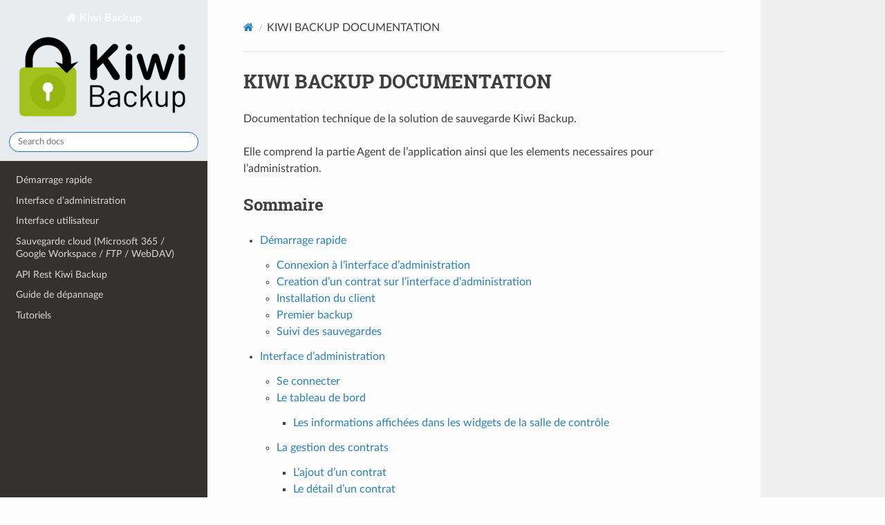

--- FILE ---
content_type: text/html
request_url: https://doc.kiwi-backup.com/
body_size: 5276
content:


<!DOCTYPE html>
<html class="writer-html5" lang="fr" data-content_root="./">
<head>
  <meta charset="utf-8" /><meta name="viewport" content="width=device-width, initial-scale=1" />

  <meta name="viewport" content="width=device-width, initial-scale=1.0" />
  <title>KIWI BACKUP DOCUMENTATION &mdash; Documentation Kiwi Backup 4.4</title>
      <link rel="stylesheet" type="text/css" href="_static/pygments.css?v=03e43079" />
      <link rel="stylesheet" type="text/css" href="_static/css/theme.css?v=e59714d7" />
      <link rel="stylesheet" type="text/css" href="_static/kiwi.css?v=24b81e7b" />

  
    <link rel="shortcut icon" href="_static/favicon.png"/>
      <script src="_static/documentation_options.js?v=eba8a078"></script>
      <script src="_static/doctools.js?v=9bcbadda"></script>
      <script src="_static/sphinx_highlight.js?v=dc90522c"></script>
      <script src="_static/translations.js?v=e6b791cb"></script>
    <script src="_static/js/theme.js"></script>
    <link rel="index" title="Index" href="genindex.html" />
    <link rel="search" title="Recherche" href="search.html" />
    <link rel="next" title="Démarrage rapide" href="quickstart.html" /> 
</head>

<body class="wy-body-for-nav"> 
  <div class="wy-grid-for-nav">
    <nav data-toggle="wy-nav-shift" class="wy-nav-side">
      <div class="wy-side-scroll">
        <div class="wy-side-nav-search" >

          
          
          <a href="#" class="icon icon-home">
            Kiwi Backup
              <img src="_static/logo.png" class="logo" alt="Logo"/>
          </a>
<div role="search">
  <form id="rtd-search-form" class="wy-form" action="search.html" method="get">
    <input type="text" name="q" placeholder="Search docs" aria-label="Search docs" />
    <input type="hidden" name="check_keywords" value="yes" />
    <input type="hidden" name="area" value="default" />
  </form>
</div>
        </div><div class="wy-menu wy-menu-vertical" data-spy="affix" role="navigation" aria-label="Navigation menu">
              <ul>
<li class="toctree-l1"><a class="reference internal" href="quickstart.html">Démarrage rapide</a></li>
<li class="toctree-l1"><a class="reference internal" href="admin.html">Interface d’administration</a></li>
<li class="toctree-l1"><a class="reference internal" href="client.html">Interface utilisateur</a></li>
<li class="toctree-l1"><a class="reference internal" href="cloud2cloud.html">Sauvegarde cloud (Microsoft 365 / Google Workspace / <em>FTP</em> / WebDAV)</a></li>
<li class="toctree-l1"><a class="reference internal" href="api.html">API Rest Kiwi Backup</a></li>
<li class="toctree-l1"><a class="reference internal" href="troubleshooting.html">Guide de dépannage</a></li>
<li class="toctree-l1"><a class="reference internal" href="tutoriel.html">Tutoriels</a></li>
</ul>

        </div>
      </div>
    </nav>

    <section data-toggle="wy-nav-shift" class="wy-nav-content-wrap"><nav class="wy-nav-top" aria-label="Mobile navigation menu" >
          <i data-toggle="wy-nav-top" class="fa fa-bars"></i>
          <a href="#">Kiwi Backup</a>
      </nav>

      <div class="wy-nav-content">
        <div class="rst-content">
          <div role="navigation" aria-label="Page navigation">
  <ul class="wy-breadcrumbs">
      <li><a href="#" class="icon icon-home" aria-label="Home"></a></li>
      <li class="breadcrumb-item active">KIWI BACKUP DOCUMENTATION</li>
      <li class="wy-breadcrumbs-aside">
      </li>
  </ul>
  <hr/>
</div>
          <div role="main" class="document" itemscope="itemscope" itemtype="http://schema.org/Article">
           <div itemprop="articleBody">
             
  <section id="kiwi-backup-documentation">
<h1>KIWI BACKUP DOCUMENTATION<a class="headerlink" href="#kiwi-backup-documentation" title="Lien vers cette rubrique">¶</a></h1>
<p>Documentation technique de la solution de sauvegarde Kiwi Backup.</p>
<p>Elle comprend la partie Agent de l’application ainsi que les elements necessaires pour l’administration.</p>
<section id="sommaire">
<h2>Sommaire<a class="headerlink" href="#sommaire" title="Lien vers cette rubrique">¶</a></h2>
<div class="toctree-wrapper compound">
<ul>
<li class="toctree-l1"><a class="reference internal" href="quickstart.html">Démarrage rapide</a><ul>
<li class="toctree-l2"><a class="reference internal" href="quickstart.html#connexion-a-l-interface-d-administration">Connexion à l’interface d’administration</a></li>
<li class="toctree-l2"><a class="reference internal" href="quickstart.html#creation-d-un-contrat-sur-l-interface-d-administration">Creation d’un contrat sur l’interface d’administration</a></li>
<li class="toctree-l2"><a class="reference internal" href="quickstart.html#installation-du-client">Installation du client</a></li>
<li class="toctree-l2"><a class="reference internal" href="quickstart.html#premier-backup">Premier backup</a></li>
<li class="toctree-l2"><a class="reference internal" href="quickstart.html#suivi-des-sauvegardes">Suivi des sauvegardes</a></li>
</ul>
</li>
<li class="toctree-l1"><a class="reference internal" href="admin.html">Interface d’administration</a><ul>
<li class="toctree-l2"><a class="reference internal" href="admin.html#se-connecter">Se connecter</a></li>
<li class="toctree-l2"><a class="reference internal" href="admin.html#le-tableau-de-bord">Le tableau de bord</a><ul>
<li class="toctree-l3"><a class="reference internal" href="admin.html#les-informations-affichees-dans-les-widgets-de-la-salle-de-controle">Les informations affichées dans les widgets de la salle de contrôle</a></li>
</ul>
</li>
<li class="toctree-l2"><a class="reference internal" href="admin.html#la-gestion-des-contrats">La gestion des contrats</a><ul>
<li class="toctree-l3"><a class="reference internal" href="admin.html#l-ajout-d-un-contrat">L’ajout d’un contrat</a></li>
<li class="toctree-l3"><a class="reference internal" href="admin.html#le-detail-d-un-contrat">Le détail d’un contrat</a></li>
<li class="toctree-l3"><a class="reference internal" href="admin.html#le-detail-des-machines-d-un-contrat">Le détail des machines d’un contrat</a></li>
</ul>
</li>
<li class="toctree-l2"><a class="reference internal" href="admin.html#les-sauvegardes-en-cours">Les sauvegardes en cours</a></li>
<li class="toctree-l2"><a class="reference internal" href="admin.html#les-machines-sans-sauvegarde">Les machines sans sauvegarde</a></li>
<li class="toctree-l2"><a class="reference internal" href="admin.html#la-recherche-d-une-machine">La recherche d’une machine</a></li>
<li class="toctree-l2"><a class="reference internal" href="admin.html#les-statistiques-et-les-logs">Les statistiques et les logs</a><ul>
<li class="toctree-l3"><a class="reference internal" href="admin.html#statistiques">Statistiques</a></li>
<li class="toctree-l3"><a class="reference internal" href="admin.html#logs">Logs</a></li>
</ul>
</li>
<li class="toctree-l2"><a class="reference internal" href="admin.html#les-alertes">Les alertes</a></li>
<li class="toctree-l2"><a class="reference internal" href="admin.html#les-restaurations">Les restaurations</a></li>
<li class="toctree-l2"><a class="reference internal" href="admin.html#les-kits-marque-blanche">Les kits marque blanche</a><ul>
<li class="toctree-l3"><a class="reference internal" href="admin.html#personnalisation-de-l-interface-utilisateur">Personnalisation de l’interface utilisateur</a><ul>
<li class="toctree-l4"><a class="reference internal" href="admin.html#informations-obligatoires">Informations obligatoires</a></li>
<li class="toctree-l4"><a class="reference internal" href="admin.html#configuration">Configuration</a></li>
</ul>
</li>
</ul>
</li>
<li class="toctree-l2"><a class="reference internal" href="admin.html#les-reglages">Les réglages</a><ul>
<li class="toctree-l3"><a class="reference internal" href="admin.html#la-gestion-des-mails">La gestion des mails</a></li>
</ul>
</li>
<li class="toctree-l2"><a class="reference internal" href="admin.html#les-versions">Les versions</a></li>
<li class="toctree-l2"><a class="reference internal" href="admin.html#la-tracabilite-des-actions">La traçabilité des actions</a></li>
<li class="toctree-l2"><a class="reference internal" href="admin.html#comptes-et-authentification">Comptes et authentification</a><ul>
<li class="toctree-l3"><a class="reference internal" href="admin.html#activer-la-double-authentification">Activer la double authentification</a></li>
<li class="toctree-l3"><a class="reference internal" href="admin.html#gestion-des-comptes">Gestion des comptes</a></li>
</ul>
</li>
</ul>
</li>
<li class="toctree-l1"><a class="reference internal" href="client.html">Interface utilisateur</a><ul>
<li class="toctree-l2"><a class="reference internal" href="client.html#pre-requis-techniques">Pré-requis techniques</a></li>
<li class="toctree-l2"><a class="reference internal" href="client.html#installation-de-l-interface-utilisateur">Installation de l’interface utilisateur</a></li>
<li class="toctree-l2"><a class="reference internal" href="client.html#installation-sous-windows">Installation sous Windows</a><ul>
<li class="toctree-l3"><a class="reference internal" href="client.html#utilisation-windows">Utilisation Windows</a></li>
</ul>
</li>
<li class="toctree-l2"><a class="reference internal" href="client.html#installation-macos">Installation MacOs</a></li>
<li class="toctree-l2"><a class="reference internal" href="client.html#installation-sous-linux">Installation sous Linux</a><ul>
<li class="toctree-l3"><a class="reference internal" href="client.html#desinstallation-linux">Désinstallation Linux</a></li>
</ul>
</li>
<li class="toctree-l2"><a class="reference internal" href="client.html#installation-sous-nas-synology">Installation sous NAS Synology</a><ul>
<li class="toctree-l3"><a class="reference internal" href="client.html#pre-requis">Pré-requis</a></li>
<li class="toctree-l3"><a class="reference internal" href="client.html#installation">Installation</a><ul>
<li class="toctree-l4"><a class="reference internal" href="client.html#centre-de-paquets-ajout-de-la-source-de-paquets-kiwi-backup">Centre de paquets : ajout de la source de paquets Kiwi Backup</a></li>
<li class="toctree-l4"><a class="reference internal" href="client.html#centre-de-paquets-installation-du-paquet-kiwi-backup">Centre de paquets : installation du paquet Kiwi Backup</a></li>
<li class="toctree-l4"><a class="reference internal" href="client.html#assignation-des-droits-de-lecture-ecriture-sur-les-volumes-a-sauvegarder">Assignation des droits de lecture/écriture sur les volumes à sauvegarder</a></li>
</ul>
</li>
<li class="toctree-l3"><a class="reference internal" href="client.html#utilisation-de-l-application-kiwi-backup">Utilisation de l’application Kiwi Backup</a><ul>
<li class="toctree-l4"><a class="reference internal" href="client.html#note-a-propos-du-perimetre-de-la-sauvegarde">Note à propos du périmètre de la sauvegarde</a></li>
</ul>
</li>
<li class="toctree-l3"><a class="reference internal" href="client.html#cycle-de-vie-du-paquet">Cycle de vie du paquet</a></li>
<li class="toctree-l3"><a class="reference internal" href="client.html#mise-a-jour-du-paquet">Mise à jour du paquet</a></li>
<li class="toctree-l3"><a class="reference internal" href="client.html#desinstallation">Désinstallation</a></li>
<li class="toctree-l3"><a class="reference internal" href="client.html#en-cas-de-mise-a-niveau-de-dsm-6-a-dsm-7">En cas de mise à niveau de DSM 6 à DSM 7</a></li>
<li class="toctree-l3"><a class="reference internal" href="client.html#pour-plus-d-informations">Pour plus d’informations</a></li>
</ul>
</li>
<li class="toctree-l2"><a class="reference internal" href="client.html#installation-sous-nas-qnap">Installation sous NAS QNAP</a><ul>
<li class="toctree-l3"><a class="reference internal" href="client.html#id1">Pré-requis</a></li>
<li class="toctree-l3"><a class="reference internal" href="client.html#id2">Installation</a></li>
<li class="toctree-l3"><a class="reference internal" href="client.html#configuration-du-nas">Configuration du NAS</a></li>
<li class="toctree-l3"><a class="reference internal" href="client.html#id3">Utilisation de l’application Kiwi Backup</a><ul>
<li class="toctree-l4"><a class="reference internal" href="client.html#id4">Note à propos du périmètre de la sauvegarde</a></li>
</ul>
</li>
<li class="toctree-l3"><a class="reference internal" href="client.html#id5">Cycle de vie du paquet</a></li>
<li class="toctree-l3"><a class="reference internal" href="client.html#id6">Désinstallation</a></li>
<li class="toctree-l3"><a class="reference internal" href="client.html#id7">Mise à jour du paquet</a></li>
<li class="toctree-l3"><a class="reference internal" href="client.html#id8">Pour plus d’informations</a></li>
</ul>
</li>
<li class="toctree-l2"><a class="reference internal" href="client.html#enregistrement-d-une-machine">Enregistrement d’une machine</a></li>
<li class="toctree-l2"><a class="reference internal" href="client.html#parametrage-d-une-sauvegarde">Paramétrage d’une sauvegarde</a><ul>
<li class="toctree-l3"><a class="reference internal" href="client.html#choix-des-dossiers-a-sauvegarder">Choix des dossiers à sauvegarder</a></li>
<li class="toctree-l3"><a class="reference internal" href="client.html#disques-montes">Disques montés</a></li>
<li class="toctree-l3"><a class="reference internal" href="client.html#calcul-du-volume-a-sauvegarder">Calcul du volume à sauvegarder</a></li>
<li class="toctree-l3"><a class="reference internal" href="client.html#choix-de-l-heure-de-sauvegarde">Choix de l’heure de sauvegarde</a></li>
<li class="toctree-l3"><a class="reference internal" href="client.html#parametres-avances">Paramètres avancés</a></li>
<li class="toctree-l3"><a class="reference internal" href="client.html#lancement-de-la-sauvegarde">Lancement de la sauvegarde</a></li>
<li class="toctree-l3"><a class="reference internal" href="client.html#mails-d-alertes">Mails d’alertes</a></li>
<li class="toctree-l3"><a class="reference internal" href="client.html#jeux-de-sauvegarde">Jeux de sauvegarde</a></li>
</ul>
</li>
<li class="toctree-l2"><a class="reference internal" href="client.html#restauration-d-une-sauvegarde">Restauration d’une sauvegarde</a><ul>
<li class="toctree-l3"><a class="reference internal" href="client.html#choix-des-dossiers-a-restaurer">Choix des dossiers à restaurer</a></li>
<li class="toctree-l3"><a class="reference internal" href="client.html#choix-de-l-emplacement-de-restauration">Choix de l’emplacement de restauration</a></li>
<li class="toctree-l3"><a class="reference internal" href="client.html#lancement-de-la-restauration">Lancement de la restauration</a></li>
</ul>
</li>
<li class="toctree-l2"><a class="reference internal" href="client.html#utilisation-avancee">Utilisation avancée</a></li>
<li class="toctree-l2"><a class="reference internal" href="client.html#interface-ligne-de-commande-cli">Interface ligne de commande (CLI)</a><ul>
<li class="toctree-l3"><a class="reference internal" href="client.html#afficher-l-aide">Afficher l’aide</a></li>
<li class="toctree-l3"><a class="reference internal" href="client.html#specifier-le-jeu-de-sauvegarde-sur-lequel-vous-voulez-travailler">Spécifier le jeu de sauvegarde sur lequel vous voulez travailler</a></li>
<li class="toctree-l3"><a class="reference internal" href="client.html#id9">Enregistrement d’une machine</a></li>
<li class="toctree-l3"><a class="reference internal" href="client.html#selectionner-des-donnees-a-inclure-exclure-de-votre-sauvegarde">Séléctionner des données à inclure / exclure de votre sauvegarde</a><ul>
<li class="toctree-l4"><a class="reference internal" href="client.html#inclusions-exclusions">Inclusions / exclusions</a></li>
</ul>
</li>
<li class="toctree-l3"><a class="reference internal" href="client.html#lancer-un-backup">Lancer un backup</a></li>
<li class="toctree-l3"><a class="reference internal" href="client.html#restauration">Restauration</a></li>
<li class="toctree-l3"><a class="reference internal" href="client.html#synchronisation">Synchronisation</a></li>
<li class="toctree-l3"><a class="reference internal" href="client.html#mise-a-jour-du-client">Mise à jour du client</a></li>
<li class="toctree-l3"><a class="reference internal" href="client.html#informations-emplacement-du-fichier-de-conf-logs">Informations (emplacement du fichier de conf / logs)</a></li>
<li class="toctree-l3"><a class="reference internal" href="client.html#fichier-de-configuration">Fichier de configuration</a><ul>
<li class="toctree-l4"><a class="reference internal" href="client.html#modification-avec-la-ligne-de-commande">Modification avec la ligne de commande</a></li>
<li class="toctree-l4"><a class="reference internal" href="client.html#emplacement">Emplacement</a></li>
</ul>
</li>
<li class="toctree-l3"><a class="reference internal" href="client.html#d-autres-fonctions-utilitaires-disponibles-en-ligne-de-commande">D’autres fonctions utilitaires disponibles en ligne de commande</a><ul>
<li class="toctree-l4"><a class="reference internal" href="client.html#generation-d-un-script-d-autocompletion">Génération d’un script d’autocomplétion</a></li>
<li class="toctree-l4"><a class="reference internal" href="client.html#calcul-du-volume-source">Calcul du volume source</a></li>
<li class="toctree-l4"><a class="reference internal" href="client.html#affichage-des-informations-detaillees-sur-votre-sauvegarde">Affichage des informations détaillées sur votre sauvegarde</a></li>
<li class="toctree-l4"><a class="reference internal" href="client.html#planification-des-sauvegardes">Planification des sauvegardes</a></li>
<li class="toctree-l4"><a class="reference internal" href="client.html#planification-de-la-mise-a-jour">Planification de la mise à jour</a></li>
<li class="toctree-l4"><a class="reference internal" href="client.html#demarrage-du-service-cron">Démarrage du service CRON</a></li>
<li class="toctree-l4"><a class="reference internal" href="client.html#demarrage-du-service-http">Démarrage du service HTTP</a></li>
<li class="toctree-l4"><a class="reference internal" href="client.html#installation-d-un-daemon-kiwi">Installation d’un daemon Kiwi</a></li>
<li class="toctree-l4"><a class="reference internal" href="client.html#demarrage-de-l-interface-graphique">Démarrage de l’interface graphique</a></li>
<li class="toctree-l4"><a class="reference internal" href="client.html#affichage-de-la-version">Affichage de la version</a></li>
</ul>
</li>
</ul>
</li>
</ul>
</li>
<li class="toctree-l1"><a class="reference internal" href="cloud2cloud.html">Sauvegarde cloud (Microsoft 365 / Google Workspace / <em>FTP</em> / WebDAV)</a><ul>
<li class="toctree-l2"><a class="reference internal" href="cloud2cloud.html#microsoft-365">Microsoft 365</a><ul>
<li class="toctree-l3"><a class="reference internal" href="cloud2cloud.html#deploiement-de-la-sauvegarde">Déploiement de la sauvegarde</a><ul>
<li class="toctree-l4"><a class="reference internal" href="cloud2cloud.html#autorisation-d-acces-au-tenant">Autorisation d’accès au tenant</a></li>
</ul>
</li>
<li class="toctree-l3"><a class="reference internal" href="cloud2cloud.html#parametrage-d-un-jeu-de-sauvegarde">Paramétrage d’un jeu de sauvegarde</a></li>
<li class="toctree-l3"><a class="reference internal" href="cloud2cloud.html#administration-de-la-sauvegarde">Administration de la sauvegarde</a><ul>
<li class="toctree-l4"><a class="reference internal" href="cloud2cloud.html#menus-par-machine">Menus par machine</a></li>
</ul>
</li>
<li class="toctree-l3"><a class="reference internal" href="cloud2cloud.html#restauration-de-la-sauvegarde">Restauration de la sauvegarde</a></li>
<li class="toctree-l3"><a class="reference internal" href="cloud2cloud.html#restauration-d-un-drive-par-l-interface-d-administration">Restauration d’un drive par l’interface d’administration</a></li>
<li class="toctree-l3"><a class="reference internal" href="cloud2cloud.html#restauration-d-un-mail-d-un-dossier-par-l-interface-d-administration">Restauration d’un mail/ d’un dossier par l’interface d’administration</a></li>
<li class="toctree-l3"><a class="reference internal" href="cloud2cloud.html#revocation-d-un-acces">Revocation d’un accès</a></li>
</ul>
</li>
<li class="toctree-l2"><a class="reference internal" href="cloud2cloud.html#google-workspace">Google Workspace</a><ul>
<li class="toctree-l3"><a class="reference internal" href="cloud2cloud.html#id1">Déploiement de la sauvegarde</a><ul>
<li class="toctree-l4"><a class="reference internal" href="cloud2cloud.html#autorisation-d-acces-au-compte-administrateur">Autorisation d’accès au compte administrateur</a></li>
</ul>
</li>
<li class="toctree-l3"><a class="reference internal" href="cloud2cloud.html#id2">Paramétrage d’un jeu de sauvegarde</a></li>
<li class="toctree-l3"><a class="reference internal" href="cloud2cloud.html#id3">Administration de la sauvegarde</a><ul>
<li class="toctree-l4"><a class="reference internal" href="cloud2cloud.html#id4">Menus par machine</a></li>
</ul>
</li>
<li class="toctree-l3"><a class="reference internal" href="cloud2cloud.html#id5">Restauration de la sauvegarde</a><ul>
<li class="toctree-l4"><a class="reference internal" href="cloud2cloud.html#id6">Restauration d’un drive par l’interface d’administration</a></li>
<li class="toctree-l4"><a class="reference internal" href="cloud2cloud.html#exportation-d-un-courrier-par-l-interface-d-administration">Exportation d’un courrier par l’interface d’administration</a></li>
<li class="toctree-l4"><a class="reference internal" href="cloud2cloud.html#exportation-d-un-ou-plusieurs-dossier-s-par-l-interface-d-administration">Exportation d’un ou plusieurs dossier(s) par l’interface d’administration</a></li>
<li class="toctree-l4"><a class="reference internal" href="cloud2cloud.html#importation-des-messages-dans-la-boite-aux-lettres">Importation des messages dans la boîte aux lettres</a></li>
</ul>
</li>
<li class="toctree-l3"><a class="reference internal" href="cloud2cloud.html#id7">Revocation d’un accès</a></li>
</ul>
</li>
<li class="toctree-l2"><a class="reference internal" href="cloud2cloud.html#ftp-et-webdav">FTP et WebDAV</a><ul>
<li class="toctree-l3"><a class="reference internal" href="cloud2cloud.html#services-supportes">Services supportés</a></li>
<li class="toctree-l3"><a class="reference internal" href="cloud2cloud.html#parametrage-dun-jeu-de-sauvegarde">Paramétrage d’un jeu de sauvegarde</a><ul>
<li class="toctree-l4"><a class="reference internal" href="cloud2cloud.html#menu-de-configuration-ftp">Menu de configuration FTP</a></li>
<li class="toctree-l4"><a class="reference internal" href="cloud2cloud.html#menu-de-configuration-webdav">Menu de configuration WebDAV</a></li>
</ul>
</li>
</ul>
</li>
</ul>
</li>
<li class="toctree-l1"><a class="reference internal" href="api.html">API Rest Kiwi Backup</a><ul>
<li class="toctree-l2"><a class="reference internal" href="api.html#authentification">Authentification</a></li>
<li class="toctree-l2"><a class="reference internal" href="api.html#avant-propos">Avant propos</a></li>
<li class="toctree-l2"><a class="reference internal" href="api.html#liste-des-machines">Liste des machines</a></li>
<li class="toctree-l2"><a class="reference internal" href="api.html#liste-des-contrats">Liste des contrats</a></li>
<li class="toctree-l2"><a class="reference internal" href="api.html#liste-des-machines-en-alerte">Liste des machines en alerte</a></li>
<li class="toctree-l2"><a class="reference internal" href="api.html#creation-d-un-contrat-en-passant-un-fichier-json-from-the-current-folder-of-this-file">Création d’un contrat en passant un fichier .json from the current folder of this file.</a></li>
<li class="toctree-l2"><a class="reference internal" href="api.html#creation-d-un-contrat-en-passant-les-champs-qui-vous-interesse">Création d’un contrat en passant les champs qui vous interesse.</a></li>
<li class="toctree-l2"><a class="reference internal" href="api.html#voir-un-contrat-specifique">Voir un contrat spécifique</a></li>
<li class="toctree-l2"><a class="reference internal" href="api.html#mettre-a-jour-un-contrat">Mettre à jour un contrat</a></li>
</ul>
</li>
<li class="toctree-l1"><a class="reference internal" href="troubleshooting.html">Guide de dépannage</a><ul>
<li class="toctree-l2"><a class="reference internal" href="troubleshooting.html#les-sauvegardes-ne-fonctionnent-plus-backup-echec">Les sauvegardes ne fonctionnent plus (Backup ECHEC)</a><ul>
<li class="toctree-l3"><a class="reference internal" href="troubleshooting.html#la-sauvegarde-ne-se-lance-pas-du-tout">La sauvegarde ne se lance pas du tout</a><ul>
<li class="toctree-l4"><a class="reference internal" href="troubleshooting.html#toutes-plateformes">Toutes plateformes</a></li>
<li class="toctree-l4"><a class="reference internal" href="troubleshooting.html#windows">Windows</a></li>
<li class="toctree-l4"><a class="reference internal" href="troubleshooting.html#macos">MacOs</a></li>
<li class="toctree-l4"><a class="reference internal" href="troubleshooting.html#linux">Linux</a></li>
<li class="toctree-l4"><a class="reference internal" href="troubleshooting.html#synology-qnap">Synology, QNAP</a></li>
</ul>
</li>
<li class="toctree-l3"><a class="reference internal" href="troubleshooting.html#la-sauvegarde-s-interrompt-pendant-son-execution">La sauvegarde s’interrompt pendant son exécution</a><ul>
<li class="toctree-l4"><a class="reference internal" href="troubleshooting.html#id1">Toutes plateformes</a></li>
<li class="toctree-l4"><a class="reference internal" href="troubleshooting.html#synology-specifiquement">Synology (spécifiquement)</a></li>
</ul>
</li>
</ul>
</li>
<li class="toctree-l2"><a class="reference internal" href="troubleshooting.html#la-sauvegarde-s-est-effectue-avec-des-erreurs-backup-erreur">La sauvegarde s’est effectué avec des erreurs (Backup ERREUR)</a><ul>
<li class="toctree-l3"><a class="reference internal" href="troubleshooting.html#id2">Toutes plateformes</a></li>
<li class="toctree-l3"><a class="reference internal" href="troubleshooting.html#id3">Windows</a></li>
<li class="toctree-l3"><a class="reference internal" href="troubleshooting.html#cas-specifique-backup-erreur-avec-0-alertes">Cas spécifique : <strong>Backup ERREUR avec 0 alertes</strong></a></li>
</ul>
</li>
<li class="toctree-l2"><a class="reference internal" href="troubleshooting.html#lenteur-de-la-sauvegarde">Lenteur de la sauvegarde</a></li>
<li class="toctree-l2"><a class="reference internal" href="troubleshooting.html#le-produit-n-est-pas-a-jour-et-ne-se-met-pas-a-jour">Le produit n’est pas à jour et ne se met pas à jour</a><ul>
<li class="toctree-l3"><a class="reference internal" href="troubleshooting.html#windows-macos-qnap">Windows, MacOs, QNAP</a></li>
<li class="toctree-l3"><a class="reference internal" href="troubleshooting.html#windows-specifiquement">Windows (spécifiquement)</a></li>
<li class="toctree-l3"><a class="reference internal" href="troubleshooting.html#synology">Synology</a></li>
<li class="toctree-l3"><a class="reference internal" href="troubleshooting.html#id4">Linux</a></li>
</ul>
</li>
<li class="toctree-l2"><a class="reference internal" href="troubleshooting.html#pas-d-interface-graphique-quand-on-lance-le-client-de-sauvegarde">Pas d’interface graphique quand on lance le client de sauvegarde</a><ul>
<li class="toctree-l3"><a class="reference internal" href="troubleshooting.html#id5">Windows</a></li>
<li class="toctree-l3"><a class="reference internal" href="troubleshooting.html#id6">MacOS</a></li>
<li class="toctree-l3"><a class="reference internal" href="troubleshooting.html#id7">Synology, QNAP</a></li>
<li class="toctree-l3"><a class="reference internal" href="troubleshooting.html#id8">Linux</a></li>
</ul>
</li>
<li class="toctree-l2"><a class="reference internal" href="troubleshooting.html#archive-de-restauration-tar-gz">Archive de restauration .tar.gz</a></li>
</ul>
</li>
<li class="toctree-l1"><a class="reference internal" href="tutoriel.html">Tutoriels</a><ul>
<li class="toctree-l2"><a class="reference internal" href="tutoriel.html#configurer-votre-kit-pour-un-auto-enregistrement">Configurer votre kit pour un auto-enregistrement</a><ul>
<li class="toctree-l3"><a class="reference internal" href="tutoriel.html#etape-1-acceder-a-l-onglet-kits">Étape 1 : Accéder à l’onglet « Kits »</a></li>
<li class="toctree-l3"><a class="reference internal" href="tutoriel.html#etape-2-configurer-le-script-de-post-installation">Étape 2 : Configurer le script de post-installation</a></li>
<li class="toctree-l3"><a class="reference internal" href="tutoriel.html#etape-3-enregistrer-les-modifications">Étape 3 : Enregistrer les modifications</a></li>
<li class="toctree-l3"><a class="reference internal" href="tutoriel.html#besoin-d-aide">Besoin d’aide ?</a></li>
</ul>
</li>
</ul>
</li>
</ul>
</div>
</section>
</section>


           </div>
          </div>
          <footer><div class="rst-footer-buttons" role="navigation" aria-label="Footer">
        <a href="quickstart.html" class="btn btn-neutral float-right" title="Démarrage rapide" accesskey="n" rel="next">Next <span class="fa fa-arrow-circle-right" aria-hidden="true"></span></a>
    </div>

  <hr/>

  <div role="contentinfo">
    <p>&#169; Copyright The Kiwi Backup Team.</p>
  </div>

  Built with <a href="https://www.sphinx-doc.org/">Sphinx</a> using a
    <a href="https://github.com/readthedocs/sphinx_rtd_theme">theme</a>
    provided by <a href="https://readthedocs.org">Read the Docs</a>.
   

</footer>
        </div>
      </div>
    </section>
  </div>
  <script>
      jQuery(function () {
          SphinxRtdTheme.Navigation.enable(true);
      });
  </script> 

</body>
</html>

--- FILE ---
content_type: text/css
request_url: https://doc.kiwi-backup.com/_static/kiwi.css?v=24b81e7b
body_size: -128
content:
.wy-side-nav-search {
    background-color: #e9ecef !important;
}